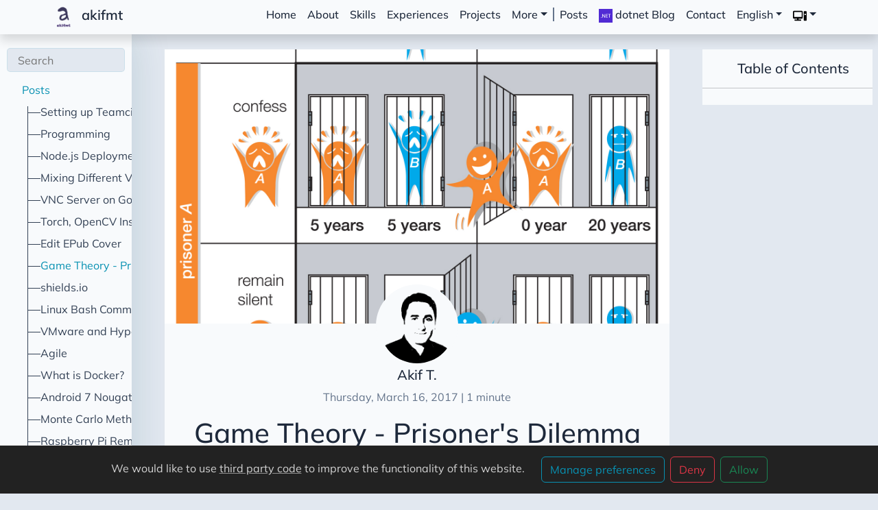

--- FILE ---
content_type: text/html; charset=utf-8
request_url: https://akifmt.github.io/posts/2017-03-16-prisonersdilemmavenashdengesi/
body_size: 6858
content:
<!doctype html><html lang=en><head><title>Game Theory - Prisoner's Dilemma and Nash Equilibrium</title>
<meta charset=UTF-8><meta name=viewport content="width=device-width,initial-scale=1"><meta http-equiv=X-UA-Compatible content="ie=edge"><script async src="https://www.googletagmanager.com/gtag/js?id=G-S9QF79W9GM"></script><script>window.dataLayer=window.dataLayer||[];function gtag(){dataLayer.push(arguments)}gtag("consent","default",{ad_user_data:"denied",ad_personalization:"denied",ad_storage:"denied",analytics_storage:"denied",wait_for_update:500}),gtag("js",new Date),gtag("config","G-S9QF79W9GM")</script><link rel=stylesheet href=/application.0d9012d65f65702682bcef2365fb9eef7e7694262d61d4e7c0619a37e89c8519.css integrity="sha256-DZAS1l9lcCaCvO8jZfue7352lCYtYdTnwGGaN+ichRk="><link rel=stylesheet href=/css/main_custom.css><link rel=icon type=image/png href=/images/site/favicon_hu5e0469842f323d92977e05301135eda0_41440_42x0_resize_box_3.png><meta property="og:title" content="Game Theory - Prisoner's Dilemma and Nash Equilibrium"><meta property="og:description" content="Game Theory - Prisoner's Dilemma and Nash Equilibrium"><meta property="og:type" content="article"><meta property="og:url" content="https://akifmt.github.io/posts/2017-03-16-prisonersdilemmavenashdengesi/"><meta property="article:section" content="posts"><meta property="article:published_time" content="2017-03-16T00:00:00+00:00"><meta property="article:modified_time" content="2017-03-16T00:00:00+00:00"><meta name=twitter:card content="summary"><meta name=twitter:title content="Game Theory - Prisoner's Dilemma and Nash Equilibrium"><meta name=twitter:description content="Game Theory - Prisoner's Dilemma and Nash Equilibrium"><meta name=description content="Game Theory - Prisoner's Dilemma and Nash Equilibrium"><script>var doNotTrack=!1;doNotTrack||(function(e,t,n,s,o,i,a){e.GoogleAnalyticsObject=o,e[o]=e[o]||function(){(e[o].q=e[o].q||[]).push(arguments)},e[o].l=1*new Date,i=t.createElement(n),a=t.getElementsByTagName(n)[0],i.async=1,i.src=s,a.parentNode.insertBefore(i,a)}(window,document,"script","https://www.google-analytics.com/analytics.js","ga"),ga("create","UA-78150589-1","auto"),ga("send","pageview"))</script><script>theme=localStorage.getItem("darkmode:color-scheme")||"system",theme=="system"&&(window.matchMedia&&window.matchMedia("(prefers-color-scheme: dark)").matches?theme="dark":theme="light"),document.documentElement.setAttribute("data-theme",theme)</script></head><body class="type-posts kind-page" data-bs-spy=scroll data-bs-target=#TableOfContents data-bs-offset=80><div class="container-fluid bg-secondary wrapper"><nav class="navbar navbar-expand-xl top-navbar shadow" id=top-navbar><div class=container><button class="navbar-toggler navbar-light" id=sidebar-toggler type=button>
<i data-feather=sidebar></i>
</button>
<a class=navbar-brand href=/><img src=/images/site/main-logo_hu9e97de834330d7f5d59d0d943d25df7c_18556_42x0_resize_box_3.png id=logo alt=Logo>
akifmt</a>
<button class="navbar-toggler navbar-light" id=navbar-toggler type=button data-bs-toggle=collapse data-bs-target=#top-nav-items aria-label=menu>
<i data-feather=menu></i></button><div class="collapse navbar-collapse dynamic-navbar" id=top-nav-items><ul class="nav navbar-nav ms-auto"><li class=nav-item><a class=nav-link href=/#home>Home</a></li><li class=nav-item><a class=nav-link href=/#about>About</a></li><li class=nav-item><a class=nav-link href=/#skills>Skills</a></li><li class=nav-item><a class=nav-link href=/#experiences>Experiences</a></li><li class=nav-item><a class=nav-link href=/#projects>Projects</a></li><li class="nav-item dropdown"><a class="nav-link dropdown-toggle" href=# id=navbarDropdown role=button data-bs-toggle=dropdown aria-haspopup=true aria-expanded=false>More</a><div class=dropdown-menu aria-labelledby=navbarDropdown><a class=dropdown-item href=/#recent-posts-dotnet>Recent Dotnet Posts</a>
<a class=dropdown-item href=/#recent-posts>Recent Posts</a></div></li><div id=top-navbar-divider></div><li class=nav-item><a class=nav-link id=blog-link href=/posts>Posts</a></li><li class=nav-item><a class=nav-link href=/dotnet/><img height=20 src=/images/dotnet-logo.png>
dotnet Blog</a></li><li class=nav-item><a class=nav-link href=/contacts/contact/>Contact</a></li><li class="nav-item dropdown"><a class="nav-link dropdown-toggle" href=# id=languageSelector role=button data-bs-toggle=dropdown aria-haspopup=true aria-expanded=false>English</a><div class=dropdown-menu aria-labelledby=languageSelector><a class="dropdown-item nav-link languages-item" href=/posts/2017-03-16-prisonersdilemmavenashdengesi>English
</a><a class="dropdown-item nav-link languages-item" href=/tr/posts/2017-03-16-prisonersdilemmavenashdengesi>Turkish</a></div></li><li class="nav-item dropdown"><a class="nav-link dropdown-toggle" href=# id=themeSelector role=button data-bs-toggle=dropdown aria-haspopup=true aria-expanded=false><img id=navbar-theme-icon-svg class=theme-icon src=/icons/moon-svgrepo-com.svg width=20 alt="Dark Theme"></a><div id=themeMenu class="dropdown-menu dropdown-menu-icons-only" aria-labelledby=themeSelector><a class="dropdown-item nav-link" href=# data-scheme=light><img class=theme-icon src=/icons/sun-svgrepo-com.svg width=20 alt="Light Theme">
</a><a class="dropdown-item nav-link" href=# data-scheme=dark><img class=theme-icon src=/icons/moon-svgrepo-com.svg width=20 alt="Dark Theme">
</a><a class="dropdown-item nav-link" href=# data-scheme=system><img class=theme-icon src=/icons/computer-svgrepo-com.svg width=20 alt="System Theme"></a></div></li></ul></div></div><img src=/images/site/main-logo_hu9e97de834330d7f5d59d0d943d25df7c_18556_42x0_resize_box_3.png class=d-none id=main-logo alt=Logo>
<img src=/images/site/inverted-logo_huaeac6b74eff06a7b4d6b563d4aa0a06e_40468_42x0_resize_box_3.png class=d-none id=inverted-logo alt="Inverted Logo"></nav><section class=sidebar-section id=sidebar-section><div class=sidebar-holder><div class=sidebar id=sidebar><form class=mx-auto method=get action=/search><input type=text name=keyword placeholder=Search data-search id=search-box></form><div class=sidebar-tree><ul class=tree id=tree><li id=list-heading><a href=/posts/ data-filter=all>Posts</a></li><div class=subtree><li><a class=list-link href=/posts/2024-02-11-settingupteamcityhassle-freeci-cdtoolonselfhostedserver/ title="Setting up Teamcity Hassle-Free CI/CD Tool on Self-hosted Server">Setting up Teamcity Hassle-Free CI/CD Tool on Self-hosted Server</a></li><li><a class=list-link href=/posts/2023-07-01-programming/ title=Programming>Programming</a></li><li><a class=list-link href=/posts/2019-08-08-iisnode.js/ title="Node.js Deployment and Publishing on IIS - iisnode">Node.js Deployment and Publishing on IIS - iisnode</a></li><li><a class=list-link href=/posts/2019-02-10-nodejsfarklisurumleribiraradakullanma/ title="Mixing Different Versions of NodeJS">Mixing Different Versions of NodeJS</a></li><li><a class=list-link href=/posts/2017-09-21-googlecloudubuntuvnc/ title="VNC Server on Google Cloud Ubuntu">VNC Server on Google Cloud Ubuntu</a></li><li><a class=list-link href=/posts/2017-05-27-torchveopencvkurulum/ title="Torch, OpenCV Installation and Testing">Torch, OpenCV Installation and Testing</a></li><li><a class=list-link href=/posts/2017-05-02-epubcover/ title="Edit EPub Cover">Edit EPub Cover</a></li><li><a class="active list-link" href=/posts/2017-03-16-prisonersdilemmavenashdengesi/ title="Game Theory - Prisoner's Dilemma and Nash Equilibrium">Game Theory - Prisoner's Dilemma and Nash Equilibrium</a></li><li><a class=list-link href=/posts/2017-03-19-shields.io/ title=shields.io>shields.io</a></li><li><a class=list-link href=/posts/2017-02-24-linuxbashkomutlari/ title="Linux Bash Commands">Linux Bash Commands</a></li><li><a class=list-link href=/posts/2017-02-22-hypervmwarebirlikte/ title="VMware and Hyper-V Combine">VMware and Hyper-V Combine</a></li><li><a class=list-link href=/posts/2017-02-20-agile/ title=Agile>Agile</a></li><li><a class=list-link href=/posts/2016-11-24-docker/ title="What is Docker?">What is Docker?</a></li><li><a class=list-link href=/posts/2016-11-02-android7nougat/ title="Android 7 Nougat">Android 7 Nougat</a></li><li><a class=list-link href=/posts/2016-10-09-montecarlometodu/ title="Monte Carlo Method">Monte Carlo Method</a></li><li><a class=list-link href=/posts/2016-09-18-raspberrypiilerdcbaglantisi/ title="Raspberry Pi Remote Desktop Turkish Keyboard Problem">Raspberry Pi Remote Desktop Turkish Keyboard Problem</a></li><li><a class=list-link href=/posts/2016-08-22-rdcileawsveazurevpsuzerindevacileses/ title="Application Voices on Amazon AWS and Azure with Remote Desktop">Application Voices on Amazon AWS and Azure with Remote Desktop</a></li><li><a class=list-link href=/posts/2016-08-03-invictusbilisimguvenlikstajyapmak/ title="INVICTUS, Internship in IT Security">INVICTUS, Internship in IT Security</a></li><li><a class=list-link href=/posts/2016-07-10-pokemongooynamak/ title="What is Pokemon GO?">What is Pokemon GO?</a></li></div></ul></div></div></div></section><section class=content-section id=content-section><div class=content><div class="container p-0 read-area"><div class="hero-area col-sm-12" id=hero-area style=background-image:url(/posts/2017-03-16-prisonersdilemmavenashdengesi/blog11_prisoners-dilemma-kural-tablosu.jpg)></div><div class=page-content><div class="author-profile ms-auto align-self-lg-center"><img class=rounded-circle src=/images/author/akif_hu0b098ee5eab0ebaed64b2691fffe1073_4640_120x120_fit_box_3.png alt="Author Image"><h5 class=author-name>Akif T.</h5><p class=text-muted>Thursday, March 16, 2017 | 1 minute</p></div><div class=title><h1>Game Theory - Prisoner's Dilemma and Nash Equilibrium</h1></div><div class=tags><ul style=padding-left:0><li class=rounded><a href=/tags/game-theory/ class="btn btn-sm btn-info">Game Theory</a></li><li class=rounded><a href=/tags/prisoner-dilemma/ class="btn btn-sm btn-info">Prisoner Dilemma</a></li><li class=rounded><a href=/tags/nash-equilibrium/ class="btn btn-sm btn-info">Nash Equilibrium</a></li></ul></div><div class=post-content id=post-content><p><img alt=prisoners-dilemma src=/posts/2017-03-16-prisonersdilemmavenashdengesi/blog11_prisoners-dilemma-kural-tablosu.jpg title=prisoners-dilemma><br></p><p>Get two people caught. If one testifies against the other and the other remains silent, the witness will be released, and the party who chooses to remain silent will be sentenced to 20 years in prison. If both remain silent, they will be sentenced to 1 year each. If both testify against each other, they will each be sentenced to 5 years.</p><p>The optimal option of the two is to keep both silent. The player, who is unaware of the other party&rsquo;s decision, will not remain silent and will testify against the other party, not risking the possibility of serving 20 years in prison. By testifying against the other party, he will consent to a shorter prison sentence of 5 years or be released. Here the player will aim at minimizing his loss (maximizing his win). It will be inevitable that the other party will testify by acting rationally under the same conditions.</p><p>The sole aim of the players is to maximize their own winnings, independently of the other player. Here, the <strong>Nash Equilibrium</strong> is formed when two individuals act by considering the other&rsquo;s movement and choose the best for their own situation instead of maximum gain.</p></div><div class="row ps-3 pe-3"><div class="col-md-6 share-buttons"><strong>Share on:</strong>
<a class="btn icon-button bg-facebook" href="https://www.facebook.com/sharer.php?u=https%3a%2f%2fakifmt.github.io%2fposts%2f2017-03-16-prisonersdilemmavenashdengesi%2f" target=_blank><i class="fab fa-facebook"></i>
</a><a class="btn icon-button bg-twitter" href="https://twitter.com/share?url=https%3a%2f%2fakifmt.github.io%2fposts%2f2017-03-16-prisonersdilemmavenashdengesi%2f&text=Game%20Theory%20-%20Prisoner%27s%20Dilemma%20and%20Nash%20Equilibrium&via=akifmt" target=_blank><i class="fab fa-twitter"></i>
</a><a class="btn icon-button bg-reddit" href="https://reddit.com/submit?url=https%3a%2f%2fakifmt.github.io%2fposts%2f2017-03-16-prisonersdilemmavenashdengesi%2f&title=Game%20Theory%20-%20Prisoner%27s%20Dilemma%20and%20Nash%20Equilibrium" target=_blank><i class="fab fa-reddit"></i>
</a><a class="btn icon-button bg-linkedin" href="https://www.linkedin.com/shareArticle?url=https%3a%2f%2fakifmt.github.io%2fposts%2f2017-03-16-prisonersdilemmavenashdengesi%2f&title=Game%20Theory%20-%20Prisoner%27s%20Dilemma%20and%20Nash%20Equilibrium" target=_blank><i class="fab fa-linkedin"></i>
</a><a class="btn icon-button bg-whatsapp" href="https://api.whatsapp.com/send?text=Game%20Theory%20-%20Prisoner%27s%20Dilemma%20and%20Nash%20Equilibrium https%3a%2f%2fakifmt.github.io%2fposts%2f2017-03-16-prisonersdilemmavenashdengesi%2f" target=_blank><i class="fab fa-whatsapp"></i>
</a><a class="btn icon-button" href="mailto:?subject=Game%20Theory%20-%20Prisoner%27s%20Dilemma%20and%20Nash%20Equilibrium&body=https%3a%2f%2fakifmt.github.io%2fposts%2f2017-03-16-prisonersdilemmavenashdengesi%2f" target=_blank><i class="fas fa-envelope-open-text"></i></a></div><div class="col-md-6 btn-improve-page"><a href=https://github.com/akifmt/akifmt.github.io/edit/main/content/posts/2017-03-16-PrisonersDilemmaveNashDengesi/index.md title="Improve this page" target=_blank rel=noopener><i class="fas fa-code-branch"></i>
Improve this page</a></div></div><hr><div class="row next-prev-navigator"><div class="col-md-6 previous-article"><a href=/posts/2017-05-02-epubcover/ title="Edit EPub Cover" class="btn filled-button"><div><i class="fas fa-chevron-circle-left"></i> Prev</div><div class=next-prev-text>Edit EPub Cover</div></a></div><div class="col-md-6 next-article"><a href=/posts/2017-03-19-shields.io/ title=shields.io class="btn filled-button"><div>Next <i class="fas fa-chevron-circle-right"></i></div><div class=next-prev-text>shields.io</div></a></div></div><hr></div></div></div><a id=scroll-to-top class=btn type=button data-bs-toggle=tooltip data-bs-placement=left title="Scroll to top"><i class="fas fa-chevron-circle-up"></i></a></section><section class=toc-section id=toc-section><div class=toc-holder><h5 class="text-center ps-3">Table of Contents</h5><hr><div class=toc><nav id=TableOfContents></nav></div></div></section></div><footer id=footer class="container-fluid text-center align-content-center footer pb-2"><div class="container pt-5"><div class="row text-start"><div class="col-md-4 col-sm-12"><h5>Navigation</h5><ul><li class=nav-item><a class=smooth-scroll href=https://akifmt.github.io/#about>About</a></li><li class=nav-item><a class=smooth-scroll href=https://akifmt.github.io/#skills>Skills</a></li><li class=nav-item><a class=smooth-scroll href=https://akifmt.github.io/#experiences>Experiences</a></li><li class=nav-item><a class=smooth-scroll href=https://akifmt.github.io/#projects>Projects</a></li><li class=nav-item><a class=smooth-scroll href=https://akifmt.github.io/#recent-posts-dotnet>Recent Dotnet Posts</a></li><li class=nav-item><a class=smooth-scroll href=https://akifmt.github.io/#recent-posts>Recent Posts</a></li><li class=nav-item><a class=smooth-scroll href=/dotnet/>dotnet Blog</a></li><li class=nav-item><a class=smooth-scroll href=/contacts/contact/>Contact</a></li></ul></div><div class="col-md-4 col-sm-12"><h5>Contact me:</h5><ul><li><a href=mailto:akifmt@gmail.com target=_blank rel=noopener><span><i class="fas fa-envelope"></i></span> <span>akifmt@gmail.com</span></a></li><li><a href=https://github.com/akifmt target=_blank rel=noopener><span><i class="fab fa-github"></i></span> <span>akifmt</span></a></li></ul></div><div class="col-md-4 col-sm-12"><p>Stay up to date with email notification</p><form action="https://gmail.us17.list-manage.com/subscribe/post?u=9837d83f08f2fe6e2cefb8773&amp;amp;id=00c15e4346&amp;amp;f_id=00cac2e1f0" method=post id=mc-embedded-subscribe-form name=mc-embedded-subscribe-form class=validate target=_blank novalidate><div class=form-group><input type=email class=form-control id=mce-EMAIL name=EMAIL aria-describedby=emailHelp placeholder="Enter email">
<small id=emailHelp class="form-text text-muted">By entering your email address, you agree to receive the newsletter of this website.</small></div><button type=submit class="btn btn-info">Submit</button></form></div></div></div><hr><div class=container><p id=disclaimer><strong>Liability Notice:</strong> This theme is under MIT license. So, you can use it for non-commercial, commercial, or private uses. You can modify or distribute the theme without requiring any permission from the theme author. However, the theme author does not provide any warranty or takes any liability for any issue with the theme.</p></div><hr><div class=container><div class="row text-start"><div class=col-md-4><a id=theme href=https://github.com/hugo-toha/toha target=_blank rel=noopener><img src=/images/theme-logo_hu8376fd15465fef26ffe66b6bcf0ca686_13669_32x0_resize_box_3.png alt="Toha Theme Logo">
Toha</a></div><div class="col-md-4 text-center">© 2016-2025 Copyright.</div><div class="col-md-4 text-end"><a id=hugo href=https://gohugo.io/ target=_blank rel=noopener>Powered by
<img src=/images/hugo-logo.svg alt="Hugo Logo" height=18></a></div></div></div></footer><script src=/application.7ea48cac5c9f1f98d1499846cebb90d41a48f06232569cf86b20c6898114032f.js integrity="sha256-fqSMrFyfH5jRSZhGzruQ1BpI8GIyVpz4ayDGiYEUAy8=" defer></script><style>#consent-notice{padding:1rem;display:none;text-align:center;position:fixed;bottom:0;width:calc(100%);background:#222;color:rgba(255,255,255,.8)}#consent-notice span{margin-right:1rem}#consent-notice button{cursor:pointer;display:inline-block;width:auto}#consent-notice span a{color:inherit;text-decoration:underline;text-decoration-color:rgba(255,255,255,.5)}#consent-notice button.btn{margin-left:.5rem}#consent-notice button.btn.manage-consent{font-weight:400}#consent-overlay{position:fixed;left:0;top:0;width:100%;height:100vh;display:none;background:rgba(0,0,0,.75);z-index:999999;overflow:auto;cursor:pointer}#consent-overlay.active{display:flex}#consent-overlay>div{background:#fff;width:100%;max-width:30rem;padding:1.75rem;margin:auto;cursor:initial}#consent-overlay>div>div{display:flex;align-items:flex-start;margin-bottom:0}#consent-overlay>div>div:last-child{margin:0}#consent-overlay h3{padding-top:0}#consent-overlay input{margin-top:.3rem;margin-right:.3rem}#consent-overlay label{display:block}#consent-overlay .btn{margin-right:.5rem}#consent-overlay button.btn.save-consent{font-weight:400}@media(max-width:767px){#consent-overlay>div{padding:1.75rem 1rem}#consent-notice span{display:block;padding-top:3px;margin-bottom:1.5rem}#consent-notice button.btn{position:relative;bottom:4px}}</style><div id=consent-notice style=z-index:99><span>We would like to use <a class=manage-consent href=#manage-consent>third party code</a> to improve the functionality of this website.</span><button class="btn btn-outline-info manage-consent">Manage preferences</button><button class="btn btn-outline-danger deny-consent">Deny</button><button class="btn btn-outline-success approve-consent">Allow</button></div><div id=consent-overlay><div class=rounded style=background:#222><div><input type=checkbox id=item0 value=1 name=item0 checked disabled>
<label for=item0><h3 style=color:#f1f5f9;font-size:1.25rem>Google Anaytics (functional)</h3><p style=color:#cbd5e1;font-size:.9rem>This code gives us insight into the number of people that visit our website, where they are from and what they are clicking on.</p></label></div><div><input type=checkbox id=item1 value=1 name=item1>
<label for=item1><h3 style=color:#f1f5f9;font-size:1.25rem>Test</h3><p style=color:#cbd5e1;font-size:.9rem>Test.</p></label></div><div><button id=save-consent class="btn btn-outline-info save-consent" data-consentvalue=0>Save preferences</button>
<button class="btn btn-outline-success approve-consent">Allow all</button></div></div></div><script>const scripts=[];scripts[0]="/js/scriptAAA.js";function createCookie(e,t,n){var s,o="";n&&(s=new Date,s.setTime(s.getTime()+n*24*60*60*1e3),o="; expires="+s.toUTCString()),document.cookie=e+"="+t+o+"; path=/"}function readCookie(e){for(var t,s=e+"=",o=document.cookie.split(";"),n=0;n<o.length;n++){for(t=o[n];t.charAt(0)==" ";)t=t.substring(1,t.length);if(t.indexOf(s)==0)return t.substring(s.length,t.length)}return null}function eraseCookie(e){createCookie(e,"",-1)}function denyAllConsentScripts(){var e="";scripts.forEach(function(){e=e+"0"}),acceptSomeConsentScripts(e)}function acceptAllConsentScripts(){var e="";scripts.forEach(function(){e=e+"1"}),acceptSomeConsentScripts(e),gtag("consent","update",{ad_user_data:"granted",ad_personalization:"granted",ad_storage:"granted",analytics_storage:"granted"})}function acceptSomeConsentScripts(e){setConsentInputs(e),createCookie("consent-settings",e,31),document.getElementById("consent-notice").style.display="none",document.getElementById("consent-overlay").classList.remove("active"),loadConsentScripts(e)}function loadConsentScripts(e){scripts.forEach(function(t,n){if(e[n]=="1"){var s=document.createElement("script");s.type="text/javascript",s.src=t,document.body.appendChild(s)}})}function setConsentInputs(e){var t=document.querySelectorAll("#consent-overlay input:not([disabled])");t.forEach(function(t,n){e[n]=="1"?t.checked=!0:t.checked=!1})}function setConsentValue(){var t=document.querySelectorAll("#consent-overlay input:not([disabled])"),e="";t.forEach(function(t){t.checked?e=e+"1":e=e+"0"}),document.getElementById("save-consent").dataset.consentvalue=e}var elements=document.querySelectorAll("#consent-overlay input:not([disabled])"),consentValue;elements.forEach(function(e){e.checked=!1}),readCookie("consent-settings")?(consentValue=readCookie("consent-settings").toString(),setConsentInputs(consentValue),loadConsentScripts(consentValue)):document.getElementById("consent-notice").style.display="block",elements=document.querySelectorAll(".manage-consent"),elements.forEach(function(e){e.addEventListener("click",function(){document.getElementById("consent-overlay").classList.toggle("active")})}),elements=document.querySelectorAll(".deny-consent"),elements.forEach(function(e){e.addEventListener("click",function(){denyAllConsentScripts()})}),elements=document.querySelectorAll(".approve-consent"),elements.forEach(function(e){e.addEventListener("click",function(){acceptAllConsentScripts()})}),document.getElementById("save-consent").addEventListener("click",function(){setConsentValue(),acceptSomeConsentScripts(this.dataset.consentvalue)}),document.getElementById("consent-overlay").addEventListener("click",function(e){document.querySelector("#consent-overlay > div").contains(e.target)||this.classList.toggle("active")})</script><script type=text/javascript src=/js/ga.js></script></body></html>

--- FILE ---
content_type: text/css; charset=utf-8
request_url: https://akifmt.github.io/css/main_custom.css
body_size: -408
content:

pre > code {
  padding: 10px !important;
  max-height: 300px;
}


--- FILE ---
content_type: text/plain
request_url: https://www.google-analytics.com/j/collect?v=1&_v=j102&a=1843605624&t=pageview&_s=1&dl=https%3A%2F%2Fakifmt.github.io%2Fposts%2F2017-03-16-prisonersdilemmavenashdengesi%2F&ul=en-us%40posix&dt=Game%20Theory%20-%20Prisoner%27s%20Dilemma%20and%20Nash%20Equilibrium&sr=1280x720&vp=1280x720&_u=IEBAAEABAAAAACAAI~&jid=267468996&gjid=1591913849&cid=1518445946.1769900778&tid=UA-78150589-1&_gid=197295393.1769900778&_r=1&_slc=1&z=1662018023
body_size: -451
content:
2,cG-S9QF79W9GM

--- FILE ---
content_type: image/svg+xml
request_url: https://akifmt.github.io/icons/moon-svgrepo-com.svg
body_size: 530
content:
<svg xmlns="http://www.w3.org/2000/svg" xmlns:xlink="http://www.w3.org/1999/xlink" id="Layer_1" x="0" y="0" version="1.1" viewBox="0 0 206.622 206.622" xml:space="preserve" style="enable-background:new 0 0 206.622 206.622"><g><g><g><path d="M155.287,58.38c-6.703-7.189-14.65-12.775-23.62-16.603c-1.299-0.552-2.8-0.291-3.83,0.672 c-1.034,0.963-1.4,2.443-0.94,3.777c8.128,23.444,1.654,49.524-16.485,66.441c-18.146,16.918-44.614,21.557-67.43,11.812 c-1.288-0.55-2.8-0.291-3.83,0.672c-1.034,0.963-1.4,2.443-0.94,3.777c3.197,9.218,8.215,17.535,14.918,24.72 c12.721,13.643,29.996,21.517,48.64,22.168c0.836,0.03,1.668,0.043,2.5,0.043c17.728,0,34.54-6.611,47.571-18.764 c13.647-12.724,21.517-29.998,22.168-48.643C174.658,89.807,168.011,72.025,155.287,58.38z M166.883,108.203 c-0.585,16.74-7.655,32.251-19.905,43.675c-12.25,11.423-28.223,17.425-44.959,16.809c-16.743-0.583-32.252-7.652-43.674-19.904 c-4.21-4.511-7.678-9.519-10.363-14.947c23.47,6.872,49.127,0.987,67.291-15.952c18.167-16.941,25.828-42.13,20.608-66.02 c5.23,3.057,9.984,6.867,14.19,11.382C161.496,75.496,167.465,91.464,166.883,108.203z"/><path d="M167.607,163.757c-1.393-1.393-3.649-1.393-5.042,0s-1.393,3.649,0,5.042l7.563,7.563 c0.696,0.696,1.609,1.045,2.521,1.045c0.912,0,1.825-0.348,2.521-1.045c1.393-1.393,1.393-3.649,0-5.042L167.607,163.757z"/><path d="M170.128,30.259l-7.563,7.565c-1.393,1.393-1.393,3.651,0,5.042c0.696,0.696,1.609,1.045,2.521,1.045 s1.825-0.348,2.521-1.045l7.563-7.565c1.393-1.393,1.393-3.651,0-5.042C173.777,28.866,171.521,28.866,170.128,30.259z"/><path d="M103.311,188.793c-1.971,0-3.566,1.597-3.566,3.566v10.697c0,1.969,1.595,3.566,3.566,3.566 c1.971,0,3.566-1.597,3.566-3.566v-10.697C106.877,190.39,105.282,188.793,103.311,188.793z"/><path d="M201.371,99.745h-10.697c-1.971,0-3.566,1.597-3.566,3.566c0,1.969,1.595,3.566,3.566,3.566h10.697 c1.971,0,3.566-1.597,3.566-3.566C204.937,101.342,203.341,99.745,201.371,99.745z"/><path d="M39.015,42.866c0.696,0.696,1.609,1.045,2.521,1.045s1.825-0.348,2.521-1.045c1.393-1.391,1.393-3.649,0-5.042 l-7.563-7.565c-1.393-1.393-3.649-1.393-5.042,0c-1.393,1.391-1.393,3.649,0,5.042L39.015,42.866z"/><path d="M39.015,163.757l-7.563,7.563c-1.393,1.393-1.393,3.649,0,5.042c0.696,0.696,1.609,1.045,2.521,1.045 c0.912,0,1.825-0.348,2.521-1.045l7.563-7.563c1.393-1.393,1.393-3.649,0-5.042C42.664,162.364,40.408,162.364,39.015,163.757z"/><path d="M103.311,17.829c1.971,0,3.566-1.597,3.566-3.566V3.566c0-1.969-1.595-3.566-3.566-3.566 c-1.971,0-3.566,1.597-3.566,3.566v10.697C99.745,16.232,101.34,17.829,103.311,17.829z"/><path d="M15.949,99.745H5.251c-1.971,0-3.566,1.597-3.566,3.566c0,1.969,1.595,3.566,3.566,3.566h10.697 c1.971,0,3.566-1.597,3.566-3.566C19.514,101.342,17.919,99.745,15.949,99.745z"/></g></g></g></svg>

--- FILE ---
content_type: image/svg+xml
request_url: https://akifmt.github.io/icons/computer-svgrepo-com.svg
body_size: -6
content:
<svg xmlns="http://www.w3.org/2000/svg" xmlns:xlink="http://www.w3.org/1999/xlink" id="Capa_1" x="0" y="0" version="1.1" viewBox="0 0 364 364" xml:space="preserve" style="enable-background:new 0 0 364 364"><g><path d="M350,60.5h-50c-7.72,0-14,6.28-14,14v225c0,7.72,6.28,14,14,14h50c7.72,0,14-6.28,14-14v-225 C364,66.78,357.72,60.5,350,60.5z M325.864,166.5c-11.23,0-20.333-9.104-20.333-20.333s9.104-20.333,20.333-20.333 s20.333,9.104,20.333,20.333S337.094,166.5,325.864,166.5z"/><path d="M230,50.5H30c-16.542,0-30,13.458-30,30v149c0,16.542,13.458,30,30,30h79v21.765c0,0.665-0.466,1.235-0.847,1.235H52.351 C46.092,282.5,41,287.329,41,293.265v9.235c0,5.962,5.198,11,11.351,11h156.604c6.091,0,11.046-4.935,11.046-11v-9.235 c0-6.037-4.852-10.765-11.046-10.765h-55.803c-0.517,0-1.151-0.681-1.151-1.235V259.5h78c16.542,0,30-13.458,30-30v-149 C260,63.958,246.542,50.5,230,50.5z M230,80.5l0.017,133H30v-133H230z"/></g></svg>